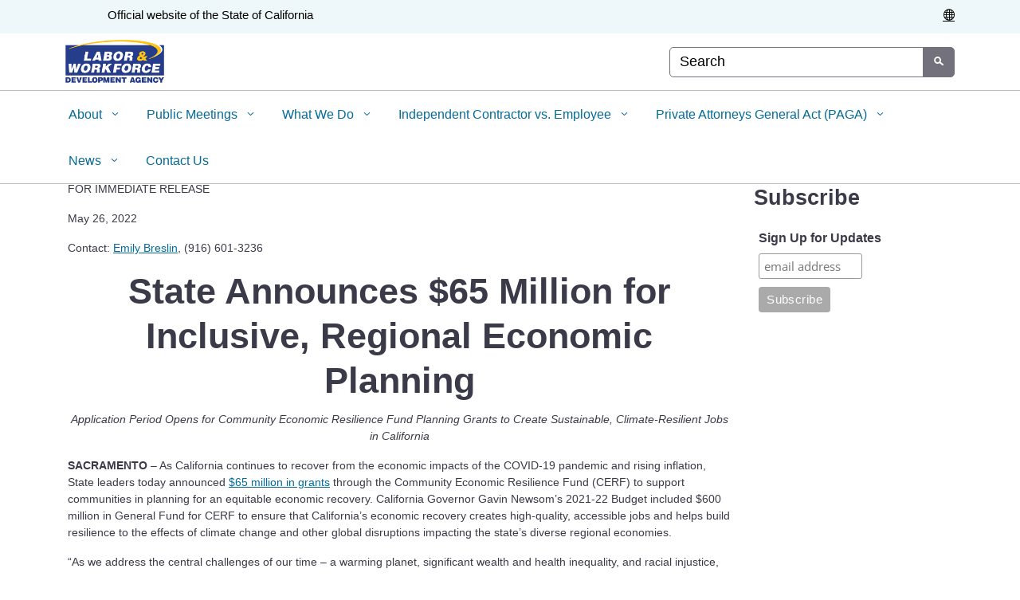

--- FILE ---
content_type: text/css
request_url: https://www.labor.ca.gov/wp-content/uploads/sites/338/caweb-ext/css/styles1.css?ver=1.13.3
body_size: 284
content:
@media (min-width: 768px) {
#askGroup {top: 70px !important;}
#main-content {padding-top: 0px !important;}
#intro-text .offset-md-1 {background-color: rgba(0, 30, 47, 0.8); padding-bottom:50px; }
#intro-text {margin-top: 170px !important;}
.header-large-banner {min-height:600px !important;}
}

@media (max-width: 767px) {
#main-content {padding-top: 0px!important;}
#intro-text {margin-top: 20px!important;}
#intro-text .offset-md-1 {background-color: rgba(0, 30, 47, 0.8); padding-bottom:30px; }
.ask-group a.btn:after {display:none;}
#intro-text .container {padding-top: 0px;}
.header-large-banner {min-height:1100px !important;}
}

#nav_list {
    width:100%;
    width: -webkit-fill-available;
}
.panel-overstated .panel-body {background-color:#fff;
}

.et_pb_fullwidth_menu--without-logo .et_pb_menu__menu>nav>ul>li>a {
padding-bottom: 8px;

}
.white-link a {
	color: #FFFFFF;
}
.white-link a:hover {
	color: #fafd6d;
}
.et_pb_text_overlay_wrapper {
	position: relative;
max-width: 50%;
}
.circle-image {
border-radius: 50%;
}
h1, h2, h3, h4, h5, h6 {
    font-family: "Montserrat", sans-serif;
    font-weight: bold;
}
body {
    font-family: "Poppins", sans-serif;
    font-size: 18px;
  }
.has-sub-btn {
color: #25408A;
font-family: "Poppins";
}
.entry-content ul {
    padding-left: 20px;
}
.entry-content ul > li > ul {
    list-style-type: circle;
    padding-left: 30px;
}
.entry-content ul > li > ul > li > ul {
    list-style-type: square;
    padding-left: 40px;
}
.ca-gov-icon-external-link {
  display: none !important;
}

--- FILE ---
content_type: application/javascript
request_url: https://www.labor.ca.gov/wp-content/uploads/sites/338/caweb-ext/js/state-emergency-website-alert.js?ver=1.13.3
body_size: -245
content:
document.head.appendChild(document.createElement('script')).src='https://alert.cdt.ca.gov';